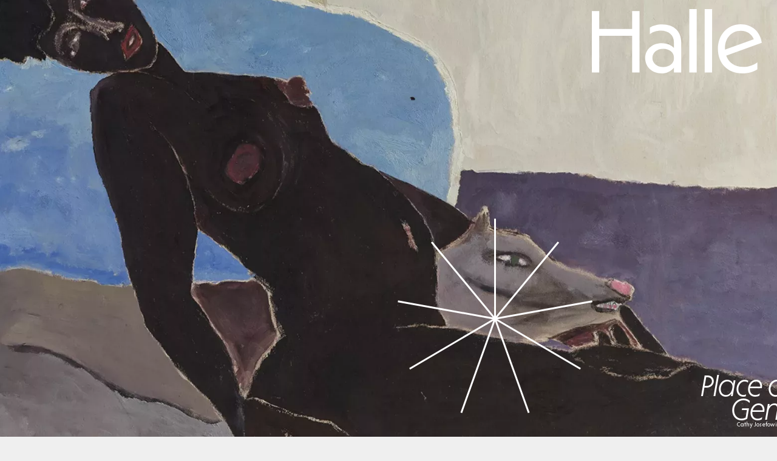

--- FILE ---
content_type: application/javascript
request_url: https://halle-nord.ch/dist/assets/EventHeader-Cs6P_Upm.js
body_size: 453
content:
import{_ as e,u as t,k as a,e as n,p as s,t as r,F as l,f as o}from"./main-CQ1m5aX3.js";const i={class:"event-header"},p={class:"event-category"},c={class:"event-date"},d={class:"event-title"},g=e({__name:"EventHeader",props:{event:{type:Object,required:!0}},setup(e){const{t:g,locale:u}=t({inheritLocale:!0,useScope:"local",messages:{en:{hyphen:"–"},fr:{hyphen:"-"}}}),v=(e,t,a)=>{const n=new Date(1e3*t),s=new Date(1e3*a),r=n.getDate().toString().padStart(2,"0"),l=(n.getMonth()+1).toString().padStart(2,"0"),o=n.getFullYear().toString().slice(-2),i=s.getDate().toString().padStart(2,"0"),p=(s.getMonth()+1).toString().padStart(2,"0"),c=s.getFullYear().toString().slice(-2);return"punctual"===e?`${r}.${l}.${o}`:"durational"===e?n.getFullYear()===s.getFullYear()?`${r}.${l}${g("hyphen")}${i}.${p}.${o}`:`${r}.${l}.${o}${g("hyphen")}${i}.${p}.${c}`:void 0};return(t,g)=>(a(),n("div",i,[s("span",p,r(e.event.category),1),s("span",c,r(v(e.event.duration,e.event.startdate,e.event.enddate)),1),s("h2",d,r(e.event.title),1),s("h3",null,[(a(!0),n(l,null,o(e.event.artists,(e=>(a(),n("span",{class:"event-artists",key:e.uri},r(e.title),1)))),128))])]))}},[["__scopeId","data-v-0b178d91"]]);export{g as _};
